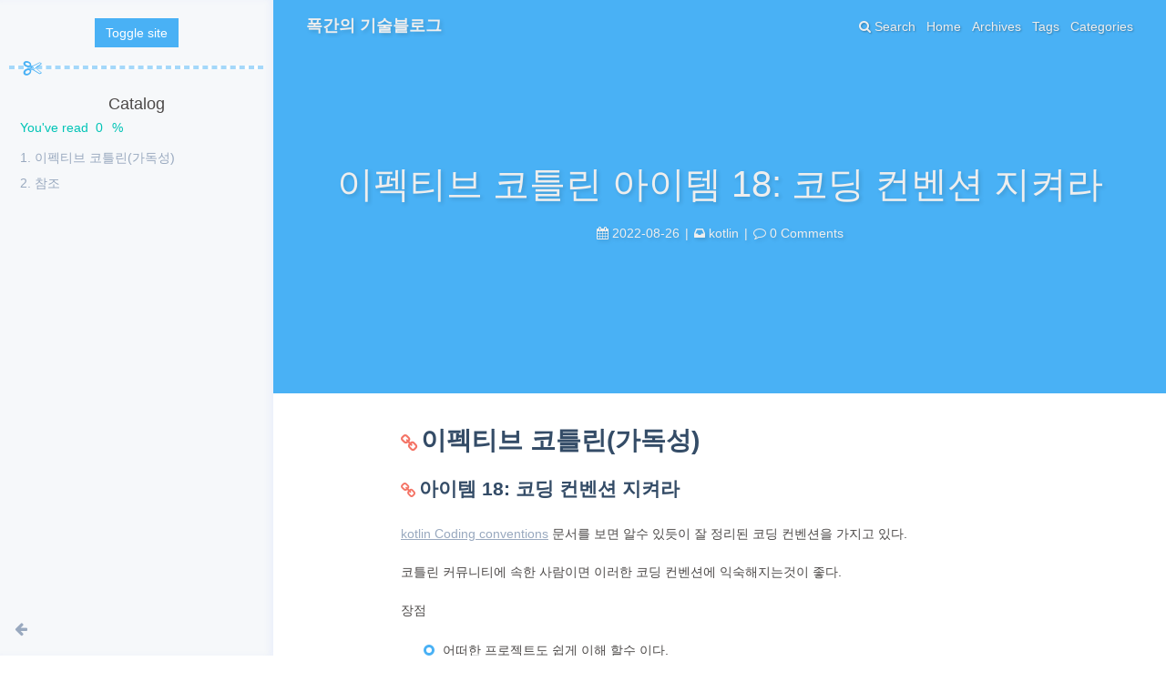

--- FILE ---
content_type: text/html; charset=utf-8
request_url: https://sejoung.github.io/2022/08/2022-08-26-effective_kotlin_item_18/
body_size: 3583
content:
<!DOCTYPE html><html lang="lang"><head><meta charset="UTF-8"><meta http-equiv="X-UA-Compatible" content="IE=edge"><meta name="viewport" content="width=device-width, initial-scale=1, maximum-scale=1"><meta name="description" content="이펙티브 코틀린 아이템 18: 코딩 컨벤션 지켜라"><meta name="keywords" content="kotlin,Effective kotlin,이펙티브 코틀린"><meta name="author" content="sejoung"><meta name="copyright" content="sejoung"><title>이펙티브 코틀린 아이템 18: 코딩 컨벤션 지켜라 | 폭간의 기술블로그</title><link rel="shortcut icon" href="../../../my-favicon.ico"><link rel="stylesheet" href="../../../css/index.css?version=1.7.0"><link rel="stylesheet" href="https://cdn.jsdelivr.net/npm/font-awesome@4.7.0/css/font-awesome.min.css?version=1.7.0"><meta name="format-detection" content="telephone=no"><meta http-equiv="x-dns-prefetch-control" content="on"><link rel="dns-prefetch" href="https://cdn.jsdelivr.net"><script async src="https://www.googletagmanager.com/gtag/js?id=G-NVRTGLD8RZ"></script><script>window.dataLayer = window.dataLayer || [];
function gtag(){dataLayer.push(arguments);}
gtag('js', new Date());
gtag('config', 'G-NVRTGLD8RZ');</script><script>var GLOBAL_CONFIG = { 
  root: '/',
  algolia: undefined,
  localSearch: {"path":"search.xml","languages":{"hits_empty":"We didn't find any results for the search: ${query}"}},
  copy: {
    success: 'Copy successfully',
    error: 'Copy error',
    noSupport: 'The browser does not support'
  }
} </script><meta name="generator" content="Hexo 5.4.2"></head><body><i class="fa fa-arrow-right" id="toggle-sidebar" aria-hidden="true"></i><div id="sidebar" data-display="true"><div class="toggle-sidebar-info text-center"><span data-toggle="Toggle article">Toggle site</span><hr></div><div class="sidebar-toc"><div class="sidebar-toc__title">Catalog</div><div class="sidebar-toc__progress"><span class="progress-notice">You've read</span><span class="progress-num">0</span><span class="progress-percentage">%</span><div class="sidebar-toc__progress-bar"></div></div><div class="sidebar-toc__content"><ol class="toc"><li class="toc-item toc-level-1"><a class="toc-link" href="#%EC%9D%B4%ED%8E%99%ED%8B%B0%EB%B8%8C-%EC%BD%94%ED%8B%80%EB%A6%B0-%EA%B0%80%EB%8F%85%EC%84%B1"><span class="toc-number">1.</span> <span class="toc-text">이펙티브 코틀린(가독성)</span></a><ol class="toc-child"><li class="toc-item toc-level-2"><a class="toc-link" href="#%EC%95%84%EC%9D%B4%ED%85%9C-18-%EC%BD%94%EB%94%A9-%EC%BB%A8%EB%B2%A4%EC%85%98-%EC%A7%80%EC%BC%9C%EB%9D%BC"><span class="toc-number">1.1.</span> <span class="toc-text">아이템 18: 코딩 컨벤션 지켜라</span></a></li></ol></li><li class="toc-item toc-level-1"><a class="toc-link" href="#%EC%B0%B8%EC%A1%B0"><span class="toc-number">2.</span> <span class="toc-text">참조</span></a></li></ol></div></div><div class="author-info hide"><div class="author-info__avatar text-center"><img src="https://avatars0.githubusercontent.com/u/4936005?s=400&amp;u=a679b941fe377418e7e4efcf916c6a636d7178ee&amp;v=4"></div><div class="author-info__name text-center">sejoung</div><div class="author-info__description text-center">잘정리하자</div><div class="follow-button"><a target="_blank" rel="external nofollow noopener noreferrer" href="https://github.com/sejoung">Follow Me</a></div><hr><div class="author-info-articles"><a class="author-info-articles__archives article-meta" href="../../../archives"><span class="pull-left">Articles</span><span class="pull-right">870</span></a><a class="author-info-articles__tags article-meta" href="../../../tags"><span class="pull-left">Tags</span><span class="pull-right">916</span></a><a class="author-info-articles__categories article-meta" href="../../../categories"><span class="pull-left">Categories</span><span class="pull-right">82</span></a></div><hr><div class="author-info-links"><div class="author-info-links__title text-center">Links</div><a class="author-info-links__name text-center" target="_blank" rel="external nofollow noopener noreferrer" href="https://blog.naver.com/sanaes">naverblog</a><a class="author-info-links__name text-center" target="_blank" rel="external nofollow noopener noreferrer" href="https://www.linkedin.com/in/sanaes/">linkedin</a><a class="author-info-links__name text-center" target="_blank" rel="external nofollow noopener noreferrer" href="https://www.slideshare.net/sejoung">slideshare</a></div></div></div><div id="content-outer"><div id="top-container" style="background-image: url(https://upload.wikimedia.org/wikipedia/commons/thumb/0/09/Van_Gogh_-_Terrasse_des_Caf%C3%A9s_an_der_Place_du_Forum_in_Arles_am_Abend1.jpeg/1024px-Van_Gogh_-_Terrasse_des_Caf%C3%A9s_an_der_Place_du_Forum_in_Arles_am_Abend1.jpeg)"><div id="page-header"><span class="pull-left"> <a id="site-name" href="../../../index.html">폭간의 기술블로그</a></span><i class="fa fa-bars toggle-menu pull-right" aria-hidden="true"></i><span class="pull-right menus">   <a class="site-page" href="/">Home</a><a class="site-page" href="/archives">Archives</a><a class="site-page" href="/tags">Tags</a><a class="site-page" href="/categories">Categories</a></span><span class="pull-right"><a class="site-page social-icon search"><i class="fa fa-search"></i><span> Search</span></a></span></div><div id="post-info"><div id="post-title">이펙티브 코틀린 아이템 18: 코딩 컨벤션 지켜라</div><div id="post-meta"><time class="post-meta__date"><i class="fa fa-calendar" aria-hidden="true"></i> 2022-08-26</time><span class="post-meta__separator">|</span><i class="fa fa-inbox post-meta__icon" aria-hidden="true"></i><a class="post-meta__categories" href="../../../categories/kotlin/">kotlin</a><span class="post-meta__separator">|</span><i class="fa fa-comment-o post-meta__icon" aria-hidden="true"></i><a href="#disqus_thread"><span class="disqus-comment-count" data-disqus-identifier="2022/08/2022-08-26-effective_kotlin_item_18/"></span></a></div></div></div><div class="layout" id="content-inner"><article id="post"><div class="article-container" id="post-content"><h1 id="이펙티브-코틀린-가독성"><a href="#이펙티브-코틀린-가독성" class="headerlink" title="이펙티브 코틀린(가독성)"></a>이펙티브 코틀린(가독성)</h1><h2 id="아이템-18-코딩-컨벤션-지켜라"><a href="#아이템-18-코딩-컨벤션-지켜라" class="headerlink" title="아이템 18: 코딩 컨벤션 지켜라"></a>아이템 18: 코딩 컨벤션 지켜라</h2><p><a target="_blank" rel="external nofollow noopener noreferrer" href="https://kotlinlang.org/docs/coding-conventions.html">kotlin Coding conventions</a> 문서를 보면 알수 있듯이 잘 정리된 코딩 컨벤션을 가지고 있다.</p>
<p>코틀린 커뮤니티에 속한 사람이면 이러한 코딩 컨벤션에 익숙해지는것이 좋다.</p>
<p>장점</p>
<ul>
<li>어떠한 프로젝트도 쉽게 이해 할수 이다.</li>
<li>다른 외부 개발자도 프로젝트 코드를 쉽게 이해할수 있다.</li>
<li>다른 개발자도 코드 동작방식을 쉽게 이해할수 있다.</li>
<li>코드를 병합하고 한프로젝트의 일부를 다른프로젝트로 이동하기 편하다.</li>
</ul>
<p>도구를 활용하면 도움을 받을수 있는데 kolint와 인텔리제이의 코드 포멧터이다.</p>
<h1 id="참조"><a href="#참조" class="headerlink" title="참조"></a>참조</h1><hr>
<ul>
<li><a target="_blank" rel="external nofollow noopener noreferrer" href="http://www.yes24.com/Product/Goods/106225986">이펙티브 코틀린</a></li>
<li><a target="_blank" rel="external nofollow noopener noreferrer" href="https://kotlinlang.org/docs/coding-conventions.html">kotlin Coding conventions</a></li>
</ul>
</div></article><div class="post-meta__tag-list"><a class="post-meta__tags" href="../../../tags/kotlin/">kotlin</a><a class="post-meta__tags" href="../../../tags/Effective-kotlin/">Effective kotlin</a><a class="post-meta__tags" href="../../../tags/%EC%9D%B4%ED%8E%99%ED%8B%B0%EB%B8%8C-%EC%BD%94%ED%8B%80%EB%A6%B0/">이펙티브 코틀린</a></div><nav id="pagination"><div class="prev-post pull-left"><a href="../2022-08-29-effective_kotlin_item_19/"><i class="fa fa-chevron-left">  </i><span>이펙티브 코틀린 아이템 19: knowledge를 반복하지 말라</span></a></div><div class="next-post pull-right"><a href="../2022-08-26-effective_kotlin_item_17/"><span>이펙티브 코틀린 아이템 17: 이름 있는 아규먼트를 사용하라</span><i class="fa fa-chevron-right"></i></a></div></nav><div id="disqus_thread"></div><script>var unused = null;
var disqus_config = function () {
  this.page.url = 'https://sejoung.github.io/2022/08/2022-08-26-effective_kotlin_item_18/';
  this.page.identifier = '2022/08/2022-08-26-effective_kotlin_item_18/';
  this.page.title = '이펙티브 코틀린 아이템 18: 코딩 컨벤션 지켜라';
}
var d = document, s = d.createElement('script');
s.src = "https://" + 'kimsejoung' +".disqus.com/embed.js";
s.setAttribute('data-timestamp', '' + +new Date());
(d.head || d.body).appendChild(s);</script><script id="dsq-count-scr" src="https://kimsejoung.disqus.com/count.js" async></script></div></div><footer class="footer-bg" style="background-image: url(https://upload.wikimedia.org/wikipedia/commons/thumb/0/09/Van_Gogh_-_Terrasse_des_Caf%C3%A9s_an_der_Place_du_Forum_in_Arles_am_Abend1.jpeg/1024px-Van_Gogh_-_Terrasse_des_Caf%C3%A9s_an_der_Place_du_Forum_in_Arles_am_Abend1.jpeg)"><div class="layout" id="footer"><div class="copyright">&copy;2017 - 2026 By sejoung</div><div class="framework-info"><span>Driven - </span><a target="_blank" rel="external nofollow noopener noreferrer" href="http://hexo.io"><span>Hexo</span></a><span class="footer-separator">|</span><span>Theme - </span><a target="_blank" rel="external nofollow noopener noreferrer" href="https://github.com/Molunerfinn/hexo-theme-melody"><span>Melody</span></a></div><div class="busuanzi"><script async src="//busuanzi.ibruce.info/busuanzi/2.3/busuanzi.pure.mini.js"></script><span id="busuanzi_container_page_pv"><i class="fa fa-file-o"></i><span id="busuanzi_value_page_pv"></span><span></span></span></div></div></footer><i class="fa fa-arrow-up" id="go-up" aria-hidden="true"></i><script src="../../../js/third-party/anime.min.js"></script><script src="../../../js/third-party/jquery.min.js"></script><script src="../../../js/third-party/jquery.fancybox.min.js"></script><script src="../../../js/third-party/velocity.min.js"></script><script src="../../../js/third-party/velocity.ui.min.js"></script><script src="../../../js/utils.js?version=1.7.0"></script><script src="../../../js/fancybox.js?version=1.7.0"></script><script src="../../../js/sidebar.js?version=1.7.0"></script><script src="../../../js/copy.js?version=1.7.0"></script><script src="../../../js/fireworks.js?version=1.7.0"></script><script src="../../../js/transition.js?version=1.7.0"></script><script src="../../../js/scroll.js?version=1.7.0"></script><script src="../../../js/head.js?version=1.7.0"></script><script src="../../../js/search/local-search.js"></script><script>if(/Android|webOS|iPhone|iPod|iPad|BlackBerry/i.test(navigator.userAgent)) {
  $('#nav').addClass('is-mobile')
  $('footer').addClass('is-mobile')
  $('#top-container').addClass('is-mobile')
}</script><div class="search-dialog" id="local-search"><div class="search-dialog__title" id="local-search-title">Local search</div><div id="local-input-panel"><div id="local-search-input"><div class="local-search-box"><input class="local-search-box--input" placeholder="Search for Posts"></div></div></div><hr><div id="local-search-results"><div id="local-hits"></div><div id="local-stats"><div class="local-search-stats__hr" id="hr"><span>Powered by</span> <a target="_blank" rel="external nofollow noopener noreferrer" href="https://github.com/wzpan/hexo-generator-search" style="color:#49B1F5;">hexo-generator-search</a></div></div></div><span class="search-close-button"><i class="fa fa-times"></i></span></div><div class="search-mask"></div></body></html>

--- FILE ---
content_type: application/javascript; charset=UTF-8
request_url: https://kimsejoung.disqus.com/count-data.js?1=2022%2F08%2F2022-08-26-effective_kotlin_item_18%2F&2=https%3A%2F%2Fsejoung.github.io%2F2022%2F08%2F2022-08-26-effective_kotlin_item_18%2F
body_size: 379
content:
var DISQUSWIDGETS;

if (typeof DISQUSWIDGETS != 'undefined') {
    DISQUSWIDGETS.displayCount({"text":{"and":"and","comments":{"zero":"0 Comments","multiple":"{num} Comments","one":"1 Comment"}},"counts":[{"id":"2022\/08\/2022-08-26-effective_kotlin_item_18\/","comments":0},{"id":"https:\/\/sejoung.github.io\/2022\/08\/2022-08-26-effective_kotlin_item_18\/","comments":0}]});
}

--- FILE ---
content_type: application/javascript; charset=utf-8
request_url: https://sejoung.github.io/js/scroll.js?version=1.7.0
body_size: 1055
content:
$(function () {
  var initTop = 0
  $('.toc-child').hide()

  // main of scroll
  $(window).scroll(throttle(function (event) {
    var currentTop = $(this).scrollTop()
    if (!isMobile()) {
      // percentage inspired by hexo-theme-next
      scrollPercent(currentTop)
      // head position
      findHeadPosition(currentTop)
    }
    var isUp = scrollDirection(currentTop)
    if (currentTop > 56) {
      if (isUp) {
        $('#page-header').hasClass('visible') ? $('#page-header').removeClass('visible') : console.log()
      } else {
        $('#page-header').hasClass('visible') ? console.log() : $('#page-header').addClass('visible')
      }
      $('#page-header').addClass('fixed')
      if ($('#go-up').css('opacity') === '0') {
        $('#go-up').velocity('stop').velocity({
          translateX: -30,
          rotateZ: 360,
          opacity: 1
        }, {
          easing: 'easeOutQuart',
          duration: 200
        })
      }
    } else {
      if (currentTop === 0) {
        $('#page-header').removeClass('fixed').removeClass('visible')
      }
      $('#go-up').velocity('stop').velocity({
        translateX: 0,
        rotateZ: 180,
        opacity: 0
      }, {
        easing: 'linear',
        duration: 200
      })
    }
  }, 50, 100))

  // go up smooth scroll
  $('#go-up').on('click', function () {
    $('body').velocity('stop').velocity('scroll', {
      duration: 500,
      easing: 'easeOutQuart'
    })
  })

  // head scroll
  $('#post-content').find('h1,h2,h3,h4,h5,h6').on('click', function (e) {
    scrollToHead('#' + $(this).attr('id'))
  })

  // head scroll
  $('.toc-link').on('click', function (e) {
    e.preventDefault()
    scrollToHead($(this).attr('href'))
  })

  // find the scroll direction
  function scrollDirection (currentTop) {
    var result = currentTop > initTop // true is down & false is up
    initTop = currentTop
    return result
  }

  // scroll to a head(anchor)
  function scrollToHead (anchor) {
    $(anchor).velocity('stop').velocity('scroll', {
      duration: 500,
      easing: 'easeInOutQuart'
    })
  }

  // expand toc-item
  function expandToc ($item) {
    if ($item.is(':visible')) {
      return
    }
    $item.velocity('stop').velocity('transition.fadeIn', {
      duration: 500,
      easing: 'easeInQuart'
    })
  }

  function scrollPercent (currentTop) {
    var docHeight = $('#content-outer').height()
    var winHeight = $(window).height()
    var contentMath = (docHeight > winHeight) ? (docHeight - winHeight) : ($(document).height() - winHeight)
    var scrollPercent = (currentTop) / (contentMath)
    var scrollPercentRounded = Math.round(scrollPercent * 100)
    var percentage = (scrollPercentRounded > 100) ? 100
      : (scrollPercentRounded <= 0) ? 0
        : scrollPercentRounded
    $('.progress-num').text(percentage)
    $('.sidebar-toc__progress-bar').velocity('stop')
      .velocity({
        width: percentage + '%'
      }, {
        duration: 100,
        easing: 'easeInOutQuart'
      })
  }

  function updateAnchor (anchor) {
    if (window.history.replaceState && anchor !== window.location.hash) {
      window.history.replaceState(undefined, undefined, anchor)
    }
  }

  // find head position & add active class
  // DOM Hierarchy:
  // ol.toc > (li.toc-item, ...)
  // li.toc-item > (a.toc-link, ol.toc-child > (li.toc-item, ...))
  function findHeadPosition (top) {
    // assume that we are not in the post page if no TOC link be found,
    // thus no need to update the status
    if ($('.toc-link').length === 0) {
      return false
    }

    var list = $('#post-content').find('h1,h2,h3,h4,h5,h6')
    var currentId = ''
    list.each(function () {
      var head = $(this)
      if (top > head.offset().top - 25) {
        currentId = '#' + $(this).attr('id')
      }
    })

    if (currentId === '') {
      $('.toc-link').removeClass('active')
      $('.toc-child').hide()
    }

    var currentActive = $('.toc-link.active')
    if (currentId && currentActive.attr('href') !== currentId) {
      updateAnchor(currentId)

      $('.toc-link').removeClass('active')
      var _this = $('.toc-link[href="' + currentId + '"]')
      _this.addClass('active')

      var parents = _this.parents('.toc-child')
      // Returned list is in reverse order of the DOM elements
      // Thus `parents.last()` is the outermost .toc-child container
      // i.e. list of subsections
      var topLink = (parents.length > 0) ? parents.last() : _this
      expandToc(topLink.closest('.toc-item').find('.toc-child'))
      topLink
        // Find all top-level .toc-item containers, i.e. sections
        // excluding the currently active one
        .closest('.toc-item').siblings('.toc-item')
        // Hide their respective list of subsections
        .find('.toc-child').hide()
    }
  }
})


--- FILE ---
content_type: application/javascript; charset=utf-8
request_url: https://sejoung.github.io/js/search/local-search.js
body_size: 644
content:
$(function () {
  var loadFlag = false
  $('a.social-icon.search').on('click', function () {
    $('body').css('width', '100%')
    $('body').css('overflow', 'hidden')
    $('.search-dialog').velocity('stop')
      .velocity('transition.expandIn', {
        duration: 300,
        complete: function () {
          $('#local-search-input input').focus()
        }
      })
    $('.search-mask').velocity('stop')
      .velocity('transition.fadeIn', {
        duration: 300
      })
    if (!loadFlag) {
      search(GLOBAL_CONFIG.localSearch.path)
      loadFlag = true
    }

    // shortcut: ESC
    document.addEventListener('keydown', function f(event) {
      if (event.code === 'Escape') {
        closeSearch()
        document.removeEventListener('keydown', f)
      }
    })
  })

  var closeSearch = function () {
    $('body').css('overflow', 'auto')
    $('.search-dialog').velocity('stop')
      .velocity('transition.expandOut', {
        duration: 300
      })
    $('.search-mask').velocity('stop')
      .velocity('transition.fadeOut', {
        duration: 300
      })
  }
  $('.search-mask, .search-close-button').on('click', closeSearch)

  function search(path) {
    $.ajax({
      url: GLOBAL_CONFIG.root + path,
      dataType: 'xml',
      success: function (xmlResponse) {
        // get the contents from search data
        var datas = $('entry', xmlResponse).map(function () {
          return {
            title: $('title', this).text(),
            content: $('content', this).text(),
            url: $('url', this).text()
          }
        }).get()
        var $input = $('#local-search-input input')[0]
        var $resultContent = $('#local-hits')[0]
        $input.addEventListener('input', function () {
          var str = '<div class="search-result-list">'
          var keywords = this.value.trim().toLowerCase().split(/[\s]+/)
          $resultContent.innerHTML = ''
          if (this.value.trim().length <= 0) {
            $('.local-search-stats__hr').hide()
            return
          }
          var count = 0
          // perform local searching
          datas.forEach(function (data) {
            var isMatch = true
            var dataTitle = data.title.trim().toLowerCase()
            var dataContent = data.content.trim().replace(/<[^>]+>/g, '').toLowerCase()
            var dataUrl = data.url
            var indexTitle = -1
            var indexContent = -1
            // only match artiles with not empty titles and contents
            if (dataTitle !== '' && dataContent !== '') {
              keywords.forEach(function (keyword, i) {
                indexTitle = dataTitle.indexOf(keyword)
                indexContent = dataContent.indexOf(keyword)
                if (indexTitle < 0 && indexContent < 0) {
                  isMatch = false
                } else {
                  if (indexContent < 0) {
                    indexContent = 0
                  }
                }
              })
            }
            // show search results
            if (isMatch) {
              str += '<div class="local-search__hit-item"><a href="' + dataUrl + '" class="search-result-title">' + dataTitle + '</a>' + '</div>'
              count += 1
              $('.local-search-stats__hr').show()
            }
          })
          if (count === 0) {
            str += '<div id="local-search__hits-empty">' + GLOBAL_CONFIG.localSearch.languages.hits_empty.replace(/\$\{query}/, this.value.trim()) +
              '</div>'
          }
          $resultContent.innerHTML = str
        })
      }
    })
  }
})
